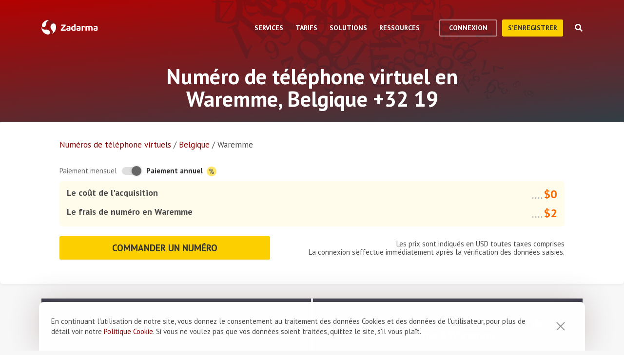

--- FILE ---
content_type: text/html; charset=utf-8
request_url: https://zadarma.com/fr/tarifs/numeros/belgium/waremme/
body_size: 14934
content:
<!DOCTYPE html>
<html lang="fr" class="no-js">
<head>
    <meta charset="utf-8">
    <meta http-equiv="X-UA-Compatible" content="IE=edge">
    <meta name='viewport' content='width=device-width, initial-scale=1.0, maximum-scale=5.0'>
    <title>Acheter le numéro virtuel à Waremme, Belgique +32 19</title>
    <meta name="description" content="Zadarma propose de connecter le numéro virtuel direct en Waremme, +32 (19) à des conditions avantageuses: la connexion rapide et le bas frais d'utilisation.">
    
    <link rel="canonical" href="https://zadarma.com/fr/tarifs/numeros/belgium/waremme/"/>

    <meta property="og:site_name" content="Zadarma.com"/>
<meta property="og:url" content="https://zadarma.com/fr/tarifs/numeros/belgium/waremme/" />
<meta property="og:title" content="Acheter le numéro virtuel à Waremme, Belgique +32 19" />
    <meta property="og:image" content="https://zadarma.com/images/content/news/zadarma_300_200.png?v2" />
<meta property="og:description" content="Zadarma propose de connecter le numéro virtuel direct en Waremme, +32 (19) à des conditions avantageuses: la connexion rapide et le bas frais d&#039;utilisation."/>


    
<link rel="shortcut icon" href="/v2/img/favicon/favicon.ico">
<link rel="icon" type="image/svg+xml" href="/v2/img/favicon/favicon.svg">
<link rel="icon" type="image/png" href="/v2/img/favicon/favicon.png">
<link rel="apple-touch-icon" sizes="76x76" href="/v2/img/favicon/apple-touch-icon-76x76.png">
<link rel="apple-touch-icon" sizes="120x120" href="/v2/img/favicon/apple-touch-icon-120x120.png">
<link rel="apple-touch-icon" sizes="152x152" href="/v2/img/favicon/apple-touch-icon-152x152.png">
<link rel="apple-touch-icon" sizes="180x180" href="/v2/img/favicon/apple-touch-icon.png">
<link rel="icon" type="image/png" sizes="192x192" href="/v2/img/favicon/android-chrome-192x192.png">
<link rel="icon" type="image/png" sizes="194x194" href="/v2/img/favicon/favicon-194x194.png">
<link rel="icon" type="image/png" sizes="32x32" href="/v2/img/favicon/favicon-32x32.png">
<link rel="icon" type="image/png" sizes="16x16" href="/v2/img/favicon/favicon-16x16.png">
<meta name="msapplication-TileColor" content="#c50908">
<meta name="msapplication-TileImage" content="/v2/img/favicon/mstile-144x144.png">
<meta name="msapplication-config" content="/browserconfig.xml">
<meta name="theme-color" content="#ffffff">
<link rel="manifest" href="/manifest.json">

        <link rel="alternate" href="https://zadarma.com/en/tariffs/numbers/belgium/waremme/" hreflang="en" />
    <link rel="alternate" href="https://zadarma.com/es/tariffs/numbers/belgium/waremme/" hreflang="es" />
    <link rel="alternate" href="https://zadarma.com/de/tariffs/numbers/belgium/waremme/" hreflang="de" />
    <link rel="alternate" href="https://zadarma.com/pl/tariffs/numbers/belgium/waremme/" hreflang="pl" />
    <link rel="alternate" href="https://zadarma.com/ru/tariffs/numbers/belgium/waremme/" hreflang="ru" />
    <link rel="alternate" href="https://zadarma.com/ua/tariffs/numbers/belgium/waremme/" hreflang="uk" />
    <link rel="alternate" href="https://zadarma.com/fr/tarifs/numeros/belgium/waremme/" hreflang="fr" />
    <link rel="alternate" href="https://zadarma.com/pt/tariffs/numbers/belgium/waremme/" hreflang="pt" />

    <meta name="apple-mobile-web-app-title" content="Zadarma.com">
    <meta name="application-name" content="Zadarma.com">

    <meta name="msvalidate.01" content="C4597AF2090AADD499ABF70BECF27EF1">

    <link rel="preload" href="https://fonts.googleapis.com/css?family=PT+Sans:400,700&display=swap" as="style" onload="this.onload=null;this.rel='stylesheet'">
    <noscript><link rel="stylesheet" href="https://fonts.googleapis.com/css?family=PT+Sans:400,700&display=swap"></noscript>
    <link rel="stylesheet" href="https://stackpath.bootstrapcdn.com/font-awesome/4.7.0/css/font-awesome.min.css" integrity="sha384-wvfXpqpZZVQGK6TAh5PVlGOfQNHSoD2xbE+QkPxCAFlNEevoEH3Sl0sibVcOQVnN" crossorigin="anonymous">

    <link rel="stylesheet" href="/v2/css/site.combined.min.css?ver=8b2ca321269c440d19433250769706c7">

    <script>
        document.documentElement.classList.remove('no-js');
        var site_language = 'fr';
        var waryDomains = [];
        var reCaptchaSiteKey = '6LfukT8kAAAAAPprrDQYthi1lcx21KGPhWlN7IYP';
        var personalAreaDomain = 'my.zadarma.com';
        var newSitePath = '/v2/';
        var isLocal = '';
        var lStatus = false;
        var rnStatus = false;
        var brand_id = 1;
    </script>

    <script type="application/ld+json">
{
  "@context": "https://schema.org",
  "@graph":
[
    {
            "@type": "Product",
            "name": "Numéro de téléphone virtuel en Waremme, Belgique +32 19",
            "image": ["https://zadarma.com/images/content/news/zadarma_300_200.png?v2"],
            "description": "Zadarma propose de connecter le numéro virtuel direct en Waremme, +32 (19) à des conditions avantageuses: la connexion rapide et le bas frais d'utilisation.",
            "brand":
              { "@type": "Brand", "name": "Zadarma" }
            ,
                            "offers": {
              "@type": "Offer",
              "url": "https://zadarma.com/fr/tarifs/numeros/belgium/waremme/",
              "priceCurrency": "EUR",
                "price": 2,                                                
              "itemCondition": "https://schema.org/NewCondition"
            }
            },
{
            "@type": "BreadcrumbList",
            "itemListElement":
            [
                                {
                    "@type": "ListItem",
                    "position": 1,
                    "item":
                {
                "@id": "https://zadarma.com/fr/tarifs/numeros/",
                "name": "Numéros de téléphone virtuels"
                }
                },                                {
                    "@type": "ListItem",
                    "position": 2,
                    "item":
                {
                "@id": "https://zadarma.com/fr/tarifs/numeros/belgium/",
                "name": "Belgique"
                }
                },                                {
                    "@type": "ListItem",
                    "position": 3,
                    "item":
                {
                "@id": "https://zadarma.com/fr/tarifs/numeros/belgium/waremme/",
                "name": "Waremme"
                }
                }                            ]
            }
]
}
</script>


    <script>
    let data = JSON.parse(localStorage.getItem('ref_history') || "[]");

    let curPage = location.protocol + '//' + location.host + location.pathname;
    let regexp = RegExp('^http.*/../$');

    if(!regexp.test(curPage)) {
        data.push({
            time: new Date(),
            page: curPage
        });
    }

    localStorage.setItem('ref_history', JSON.stringify(data));
</script>

        <script id="gtag_placeholder">
      /* Google Tag Manager */
        (function () {
          let getCookieFromDocument = (cname) => {
            const name = cname + "=";
            const ca = document.cookie.split(';');
            for (let i = 0; i < ca.length; i++) {
              let c = ca[i];
              while (c.charAt(0) == ' ') c = c.substring(1);
              if (c.indexOf(name) == 0) return c.substring(name.length, c.length);
            }
            return false;
          };
          let europe_iso = ["VA","SM","SL","SK","SJ","SI","SE","RS","RO","PT","PL","NO","NL","MT","MK","ME","MD","MC","LV","LU","LT","LI","IT","IS","IM","IE","HU","HR","GR","GI","GB","FR","FO","FI","ES","EL","EE","DK","DE","CZ","CY","CH","BG","BE","BA","AX","AT","AL","AD"];
          let originCountryIso = decodeURIComponent(getCookieFromDocument('country')).toUpperCase();
          let cookieConfirm = getCookieFromDocument('cookieConfirn');
          let showGtag = () => {
            let cookieNoticeType = europe_iso.includes(originCountryIso) ? 'eu' : 'non_eu'
            return 'non_eu' === cookieNoticeType || 'Agree' === cookieConfirm
          }

          const element = document.createElement('script');
          element.innerHTML = `(function(w,d,s,l,i){w[l]=w[l]||[];w[l].push({'gtm.start':
                    new Date().getTime(),event:'gtm.js'});var f=d.getElementsByTagName(s)[0],
                j=d.createElement(s),dl=l!='dataLayer'?'&l='+l:'';j.async=true;j.src=
                'https://www.googletagmanager.com/gtm.js?id='+i+dl;f.parentNode.insertBefore(j,f);
            })(window,document,'script','dataLayer','GTM-N9T9X3');`
            
          if (showGtag()) {
            document.head.appendChild(element);
          }
        })();
      /* End Google Tag Manager */
    </script>
    

</head>

<body >

      <!-- Google Tag Manager (noscript) -->
    <!-- <noscript><iframe src="https://www.googletagmanager.com/ns.html?id=GTM-N9T9X3"
                      height="0" width="0" style="display:none;visibility:hidden"></iframe></noscript> -->
    <!-- End Google Tag Manager (noscript) -->


<script>
    var userInterfaceLang = 'fr';
</script>
<header class="main-header ">
    <div class="container">
        <div class="row header-top-line">
            <div class="col header-logo">
                <a href="/fr/">
                    <img class="main-logo" src="/v2/img/logo.svg" width="116" height="30" alt="zadarma logo">
                </a>
            </div>
            <div class="col-lg-10 header-menu-container">
                <div class="header-menu dropdown-main-header">
    <ul class="header-menu__list">
                    <li class="header-menu__list__item" data-sub="services" >
                <span class="header-menu__list__item__name">Services</span>
            </li>
                    <li class="header-menu__list__item" data-sub="rates" data-visability="checkBannedCountries">
                <span class="header-menu__list__item__name">Tarifs</span>
            </li>
                    <li class="header-menu__list__item" data-sub="solutions" >
                <span class="header-menu__list__item__name">Solutions</span>
            </li>
                    <li class="header-menu__list__item" data-sub="support" >
                <span class="header-menu__list__item__name">Ressources</span>
            </li>
            </ul>
    <div class="dropdown-holder">
        <div class="dropdown__arrow"></div>
        <div class="dropdown__bg"></div>
        <div class="dropdown__wrap">

                    <div id="services" class="dropdown-menu" data-sub="services">
                <div class="dropdown-menu__content">
                                            <div class="header-submenu__column">
                                                            <div class="column-header" >
                                                                        <a href="/fr/services/appels/"  class="submenu__header">
                                        <img src="/v2/img/header-drops/_collection.svg#phone-ico" alt="Appels">Appels
                                    </a>
                                                                    </div>

                                
                                <ul class="submenu__list" >
                                                                                <li class="submenu__list__item">
                                                <a href="/fr/services/appels/du-pc/"
                                                   class=""> Applications pour les appels</a>
                                            </li>
                                                                                        <li class="submenu__list__item">
                                                <a href="/fr/services/appels/sip-trunk/"
                                                   class=""> SIP-trunk</a>
                                            </li>
                                                                                        <li class="submenu__list__item">
                                                <a href="/fr/services/hlr/"
                                                   class=""> Actualisation d'annuaire - HLR</a>
                                            </li>
                                                                            </ul>
                                                            <div class="column-header" >
                                                                        <a href="/fr/services/numeros/"  class="submenu__header">
                                        <img src="/v2/img/header-drops/_collection.svg#eight-ico" alt="Numéros de téléphone">Numéros de téléphone
                                    </a>
                                                                    </div>

                                
                                <ul class="submenu__list" >
                                                                                <li class="submenu__list__item">
                                                <a href="/fr/services/numeros/renvoi/"
                                                   class=""> Renvoi des appels entrants</a>
                                            </li>
                                                                                        <li class="submenu__list__item">
                                                <a href="/fr/services/numeros/portabilite/"
                                                   class=""> Portabilité des numéros</a>
                                            </li>
                                                                            </ul>
                                                            <div class="column-header" >
                                                                        <a href="/fr/services/sms/"  class="submenu__header">
                                        <img src="/v2/img/header-drops/_collection.svg#sms-ico" alt="SMS">SMS
                                    </a>
                                                                    </div>

                                
                                <ul class="submenu__list" >
                                                                    </ul>
                                                    </div>
                                            <div class="header-submenu__column">
                                                            <div class="column-header" >
                                                                        <a href="/fr/services/standard-virtuel/"  class="submenu__header">
                                        <img src="/v2/img/header-drops/_collection.svg#virtual-ats-ico" alt="Standard téléphonique virtuel">Standard téléphonique virtuel
                                    </a>
                                                                    </div>

                                                                    <div class="submenu__description">Une solution gratuite qui permet de créer un bureau virtuel en 5 minutes</div>
                                
                                <ul class="submenu__list" >
                                                                    </ul>
                                                            <div class="column-header" >
                                                                        <a href="/fr/services/crm/"  class="submenu__header">
                                        <img src="/v2/img/header-drops/_collection.svg#crm-icon" alt="CRM">CRM
                                    </a>
                                                                    </div>

                                                                    <div class="submenu__description">Teamsale - le système multifonctionnel de la gestion des relations avec les clients de Zadarma</div>
                                
                                <ul class="submenu__list" >
                                                                    </ul>
                                                            <div class="column-header" >
                                                                        <a href="/fr/services/calltracking/"  class="submenu__header">
                                        <img src="/v2/img/header-drops/_collection.svg?v=0.2#calltracking" alt="Call tracking">Call tracking
                                    </a>
                                                                    </div>

                                
                                <ul class="submenu__list" >
                                                                    </ul>
                                                            <div class="column-header" >
                                                                        <a href="/fr/services/esim/"  class="submenu__header">
                                        <img src="/v2/img/header-drops/_collection.svg?v=1#esim" alt="eSIM pour Internet">eSIM pour Internet
                                    </a>
                                                                    </div>

                                
                                <ul class="submenu__list" >
                                                                    </ul>
                                                    </div>
                                            <div class="header-submenu__column">
                                                            <div class="column-header" >
                                                                        <a href="/fr/services/ai-voice-agent/"  class="submenu__header">
                                        <img src="/v2/img/header-drops/_collection.svg?v=0.21#ai_agent" alt="Agent IA">Agent IA
                                    </a>
                                                                    </div>

                                                                    <div class="submenu__description">L’opérateur virtuel IA fonctionne 24/7</div>
                                
                                <ul class="submenu__list" >
                                                                    </ul>
                                                            <div class="column-header" >
                                                                        <a href="/fr/services/speech-analytics/"  class="submenu__header">
                                        <img src="/v2/img/header-drops/_collection.svg?v=0.2#speech_analytics" alt="Analyse vocale par IA">Analyse vocale par IA
                                    </a>
                                                                    </div>

                                
                                <ul class="submenu__list" >
                                                                    </ul>
                                                            <div class="column-header" >
                                                                        <a href="/fr/services/callback/"  class="submenu__header">
                                        <img src="/v2/img/header-drops/_collection.svg#widget-ico" alt="Widget de rappel automatique">Widget de rappel automatique
                                    </a>
                                                                    </div>

                                
                                <ul class="submenu__list" >
                                                                    </ul>
                                                            <div class="column-header" >
                                                                        <a href="/fr/services/visioconference/"  class="submenu__header">
                                        <img src="/v2/img/header-drops/_collection.svg#videoconf-ico" alt="Visioconférence">Visioconférence
                                    </a>
                                                                    </div>

                                
                                <ul class="submenu__list" >
                                                                    </ul>
                                                            <div class="column-header" >
                                                                        <a href="/fr/services/click-to-call/"  class="submenu__header">
                                        <img src="/v2/img/header-drops/_collection.svg?v=0.2#callme_widget" alt="Bouton "Appelez-moi"">Bouton "Appelez-moi"
                                    </a>
                                                                    </div>

                                
                                <ul class="submenu__list" >
                                                                    </ul>
                                                    </div>
                                    </div>
            </div>
                    <div id="rates" class="dropdown-menu" data-sub="rates">
                <div class="dropdown-menu__content">
                                            <div class="header-submenu__column">
                                                            <div class="column-header" >
                                                                        <a href="/fr/tarifs/forfaits/"  class="submenu__header">
                                        <img src="/v2/img/header-drops/_collection.svg#virtual-ats-ico" alt="Forfaits">Forfaits
                                    </a>
                                                                    </div>

                                
                                <ul class="submenu__list" >
                                                                    </ul>
                                                            <div class="column-header" >
                                                                        <a href="/fr/tarifs/numeros/"  class="submenu__header">
                                        <img src="/v2/img/header-drops/_collection.svg#eight-ico" alt="Numéros de téléphone">Numéros de téléphone
                                    </a>
                                                                    </div>

                                
                                <ul class="submenu__list" >
                                                                    </ul>
                                                            <div class="column-header" >
                                                                        <a href="/fr/tarifs/appels/"  class="submenu__header">
                                        <img src="/v2/img/header-drops/_collection.svg#phone-ico" alt="Appels">Appels
                                    </a>
                                                                    </div>

                                
                                <ul class="submenu__list" >
                                                                    </ul>
                                                            <div class="column-header" >
                                                                        <a href="/fr/tarifs/sms/"  class="submenu__header">
                                        <img src="/v2/img/header-drops/_collection.svg#sms-ico" alt="SMS">SMS
                                    </a>
                                                                    </div>

                                
                                <ul class="submenu__list" >
                                                                    </ul>
                                                    </div>
                                    </div>
            </div>
                    <div id="solutions" class="dropdown-menu" data-sub="solutions">
                <div class="dropdown-menu__content">
                                            <div class="header-submenu__column">
                                                            <div class="column-header" >
                                                                        <a href="/fr/solutions/entreprise/"  class="submenu__header">
                                        <img src="/v2/img/header-drops/_collection.svg#corporate-ico" alt="Solution d'entreprise">Solution d'entreprise
                                    </a>
                                                                    </div>

                                
                                <ul class="submenu__list" >
                                                                    </ul>
                                                            <div class="column-header" >
                                                                        <a href="/fr/solutions/partenaires/"  class="submenu__header">
                                        <img src="/v2/img/header-drops/_collection.svg#partners-ico" alt="Programme de partenariat ">Programme de partenariat 
                                    </a>
                                                                    </div>

                                
                                <ul class="submenu__list" >
                                                                    </ul>
                                                            <div class="column-header" >
                                                                        <a href="/fr/solutions/integrations/"  class="submenu__header">
                                        <img src="/v2/img/header-drops/_collection.svg#integrations-ico" alt="Intégrations">Intégrations
                                    </a>
                                                                    </div>

                                
                                <ul class="submenu__list" >
                                                                    </ul>
                                                    </div>
                                            <div class="header-submenu__column">
                                                            <div class="column-header" >
                                                                        <span class="submenu__header">
                                        <img src="/v2/img/header-drops/_collection.svg#persones-ico" alt="Pour qui">Pour qui
                                    </span>
                                                                    </div>

                                
                                <ul class="submenu__list" >
                                                                                <li class="submenu__list__item">
                                                <a href="/fr/services/appels/"
                                                   class=""> Petites entreprises<br>
Centres d'appel<br>
Grandes sociétés</a>
                                            </li>
                                                                                        <li class="submenu__list__item">
                                                <a href="/fr/solutions/remote-work/"
                                                   class=""> Travail à distance </a>
                                            </li>
                                                                            </ul>
                                                    </div>
                                    </div>
            </div>
                    <div id="support" class="dropdown-menu" data-sub="support">
                <div class="dropdown-menu__content">
                                            <div class="header-submenu__column">
                                                            <div class="column-header" >
                                                                        <a href="/fr/support/instructions/"  class="submenu__header">
                                        <img src="/v2/img/header-drops/_collection.svg#manuals-ico" alt="Manuel d'installation">Manuel d'installation
                                    </a>
                                                                    </div>

                                
                                <ul class="submenu__list" >
                                                                    </ul>
                                                            <div class="column-header" >
                                                                        <a href="/fr/support/faq/"  class="submenu__header">
                                        <img src="/v2/img/header-drops/_collection.svg#faq-ico" alt="Questions Fréquemment Posées">Questions Fréquemment Posées
                                    </a>
                                                                    </div>

                                
                                <ul class="submenu__list" >
                                                                    </ul>
                                                            <div class="column-header" >
                                                                        <a href="/fr/support/api/"  class="submenu__header">
                                        <img src="/v2/img/header-drops/_collection.svg#integrations-ico" alt="API">API
                                    </a>
                                                                    </div>

                                
                                <ul class="submenu__list" >
                                                                    </ul>
                                                    </div>
                                            <div class="header-submenu__column">
                                                            <div class="column-header" data-visability="checkBannedCountries">
                                                                            <a rel="nofollow" class="submenu__header" onclick="window.toggleChat()">
                                            <img src="/v2/img/chat-ico.svg" alt="Chat en ligne">Chat en ligne
                                        </a>
                                                                    </div>

                                
                                <ul class="submenu__list" data-visability="checkBannedCountries">
                                                                    </ul>
                                                            <div class="column-header" data-visability="checkBannedCountries">
                                                                            <div class="is-user hidden">
                                            <a rel="nofollow" href="https://my.zadarma.com/lang/fr/?p=/tickets/" class="submenu__header">
                                                <img src="/v2/img/header-drops/_collection.svg#support-ico" alt="Contactez-nous">Contactez-nous
                                            </a>
                                        </div>
                                        <div class="is-guest">
                                            <a rel="nofollow" href="https://my.zadarma.com/lang/fr/?p=/tickets/create/" class="submenu__header">
                                                <img src="/v2/img/header-drops/_collection.svg#support-ico" alt="Contactez-nous">Contactez-nous
                                            </a>
                                        </div>
                                                                    </div>

                                
                                <ul class="submenu__list" data-visability="checkBannedCountries">
                                                                    </ul>
                                                            <div class="column-header" >
                                                                        <a href="/fr/blog/"  class="submenu__header">
                                        <img src="/v2/img/header-drops/_collection.svg#blog-ico" alt="Blog">Blog
                                    </a>
                                                                    </div>

                                
                                <ul class="submenu__list" >
                                                                    </ul>
                                                    </div>
                                    </div>
            </div>
                </div>
    </div>
</div>

                <div class="header-buttons is-guest">
                    <button class="btn btn-empty auth-button" data-visability="checkBannedCountries">
                        Connexion
                    </button>
                    <form action="/fr/registration/" method="post" data-visability="checkBannedCountries">
                        <button type="submit" class="btn btn-default">
                            S'enregistrer
                        </button>
                    </form>
                    <div class="header-login-form login-block">

    <form action="https://my.zadarma.com/auth/" method="post" class="main-site-login-form">
                <div class="material-container material-input">
            <div class="m-placeholder">
                <div class="m-placeholder__text">
                    Adresse électronique
                </div>
            </div>
            <input class="m-input" type="email" name="email" title="Adresse électronique" required>
        </div>

        <div class="material-container material-input">
            <div class="m-placeholder">
                <div class="m-placeholder__text">
                    Mot de passe
                </div>
            </div>
            <input class="m-input" type="password" name="password" title="Mot de passe" required>
        </div>

        <div class="material-container material-input">
            <div class="input-holder captcha-row" style="padding-bottom:0;display:none;" data-vendor="Recaptcha" data-block="login" data-lang="fr"  data-status="disabled" data-size="compact">
                <label>form_captcha:</label>
                <div class="input-holder captcha-content" style="padding-bottom: 0;" data-counter="0"></div>
                <input type="hidden" class="captcha-cs" name="" value="">
            </div>
        </div>

        <div class="custom-form__check-link">
            <a href="https://my.zadarma.com/lostpass/" class="link link--red link-underline" rel="nofollow">
                Mot de passe oublié?
            </a>
        </div>

        <button class="btn btn-default btn-default-large btn-enter" type="submit" onclick="this.disabled=true;this.form.submit()">Se connecter</button>

    </form>

</div>

                </div>

                <div class="header-buttons is-user hidden">
                    <form action="https://my.zadarma.com/" method="post">
                        <button type="submit" class="btn btn-default" rel="nofollow">
                            Accéder à votre compte 
                        </button>
                    </form>
                    <button class="btn btn-empty btn-exit" data-type="btn-exit" type="button" onclick="ajaxLogout()">
                        Déconnexion
                    </button>
                </div>

                <div class="header-search">
                    <div class="header-search__overlay"></div>
                    <div class="header-search__button"></div>
                    <div class="header-search__field-block">
                        <div class="header-search__field-wrapper">
                            <input type="text" id="zHeaderSearchField" placeholder="Qu'est-ce que vous cherchez?" class="header-search__field">
                            <label for="zHeaderSearchField" class="invisible-elem">Qu'est-ce que vous cherchez?</label>
                            <div class="header-search__close-icon"></div>
                        </div>
                        <div class="header-search__result-block d-none">
                            <div class="header-search__result-block-load-animation"></div>
                            <div class="header-search__query-results header-search__centered-block">
                                <div class="header-search__items-block">
                                </div>
                                <div class="header-search__all-results"><a href="">Afficher tous les résultats</a></div>
                            </div>
                        </div>
                    </div>
                </div>
            </div>

            <div class="col toggle-mobile-header-menu">
                <span></span>
                <span></span>
                <span></span>
            </div>

            <div class="mobile-header-menu">
                <ul class="container mobile-header-menu__list">
                            <li class="mobile-header-menu__list__item" data-position="0" >
            <div class="mobile-header-menu__list__item__name" href="services">Services</div>

            <div class="mobile-dropdown-content">
                                    <div class="header-submenu__column">
                                                        <div class="column-header">
                                    <a href="/fr/services/appels/"  class="submenu__header">
                                        <img src="/v2/img/header-drops/_collection.svg#phone-ico" alt="Appels">Appels
                                    </a>
                                </div>
                            
                            <ul class="submenu__list" >
                                                                        <li class="submenu__list__item">
                                            <a href="/fr/services/appels/du-pc/"
                                               class="">Applications pour les appels</a>
                                        </li>
                                                                            <li class="submenu__list__item">
                                            <a href="/fr/services/appels/sip-trunk/"
                                               class="">SIP-trunk</a>
                                        </li>
                                                                            <li class="submenu__list__item">
                                            <a href="/fr/services/hlr/"
                                               class="">Actualisation d'annuaire - HLR</a>
                                        </li>
                                                                </ul>
                                                        <div class="column-header">
                                    <a href="/fr/services/numeros/"  class="submenu__header">
                                        <img src="/v2/img/header-drops/_collection.svg#eight-ico" alt="Numéros de téléphone">Numéros de téléphone
                                    </a>
                                </div>
                            
                            <ul class="submenu__list" >
                                                                        <li class="submenu__list__item">
                                            <a href="/fr/services/numeros/renvoi/"
                                               class="">Renvoi des appels entrants</a>
                                        </li>
                                                                            <li class="submenu__list__item">
                                            <a href="/fr/services/numeros/portabilite/"
                                               class="">Portabilité des numéros</a>
                                        </li>
                                                                </ul>
                                                        <div class="column-header">
                                    <a href="/fr/services/sms/"  class="submenu__header">
                                        <img src="/v2/img/header-drops/_collection.svg#sms-ico" alt="SMS">SMS
                                    </a>
                                </div>
                            
                            <ul class="submenu__list" >
                                                            </ul>
                                            </div>
                                    <div class="header-submenu__column">
                                                        <div class="column-header">
                                    <a href="/fr/services/standard-virtuel/"  class="submenu__header">
                                        <img src="/v2/img/header-drops/_collection.svg#virtual-ats-ico" alt="Standard téléphonique virtuel">Standard téléphonique virtuel
                                    </a>
                                </div>
                                                            <div class="submenu__description">Une solution gratuite qui permet de créer un bureau virtuel en 5 minutes</div>
                            
                            <ul class="submenu__list" >
                                                            </ul>
                                                        <div class="column-header">
                                    <a href="/fr/services/crm/"  class="submenu__header">
                                        <img src="/v2/img/header-drops/_collection.svg#crm-icon" alt="CRM">CRM
                                    </a>
                                </div>
                                                            <div class="submenu__description">Teamsale - le système multifonctionnel de la gestion des relations avec les clients de Zadarma</div>
                            
                            <ul class="submenu__list" >
                                                            </ul>
                                                        <div class="column-header">
                                    <a href="/fr/services/calltracking/"  class="submenu__header">
                                        <img src="/v2/img/header-drops/_collection.svg?v=0.2#calltracking" alt="Call tracking">Call tracking
                                    </a>
                                </div>
                            
                            <ul class="submenu__list" >
                                                            </ul>
                                                        <div class="column-header">
                                    <a href="/fr/services/esim/"  class="submenu__header">
                                        <img src="/v2/img/header-drops/_collection.svg?v=1#esim" alt="eSIM pour Internet">eSIM pour Internet
                                    </a>
                                </div>
                            
                            <ul class="submenu__list" >
                                                            </ul>
                                            </div>
                                    <div class="header-submenu__column">
                                                        <div class="column-header">
                                    <a href="/fr/services/ai-voice-agent/"  class="submenu__header">
                                        <img src="/v2/img/header-drops/_collection.svg?v=0.21#ai_agent" alt="Agent IA">Agent IA
                                    </a>
                                </div>
                                                            <div class="submenu__description">L’opérateur virtuel IA fonctionne 24/7</div>
                            
                            <ul class="submenu__list" >
                                                            </ul>
                                                        <div class="column-header">
                                    <a href="/fr/services/speech-analytics/"  class="submenu__header">
                                        <img src="/v2/img/header-drops/_collection.svg?v=0.2#speech_analytics" alt="Analyse vocale par IA">Analyse vocale par IA
                                    </a>
                                </div>
                            
                            <ul class="submenu__list" >
                                                            </ul>
                                                        <div class="column-header">
                                    <a href="/fr/services/callback/"  class="submenu__header">
                                        <img src="/v2/img/header-drops/_collection.svg#widget-ico" alt="Widget de rappel automatique">Widget de rappel automatique
                                    </a>
                                </div>
                            
                            <ul class="submenu__list" >
                                                            </ul>
                                                        <div class="column-header">
                                    <a href="/fr/services/visioconference/"  class="submenu__header">
                                        <img src="/v2/img/header-drops/_collection.svg#videoconf-ico" alt="Visioconférence">Visioconférence
                                    </a>
                                </div>
                            
                            <ul class="submenu__list" >
                                                            </ul>
                                                        <div class="column-header">
                                    <a href="/fr/services/click-to-call/"  class="submenu__header">
                                        <img src="/v2/img/header-drops/_collection.svg?v=0.2#callme_widget" alt="Bouton "Appelez-moi"">Bouton "Appelez-moi"
                                    </a>
                                </div>
                            
                            <ul class="submenu__list" >
                                                            </ul>
                                            </div>
                            </div>
        </li>
            <li class="mobile-header-menu__list__item" data-position="1" data-visability="checkBannedCountries">
            <div class="mobile-header-menu__list__item__name" href="tariffs">Tarifs</div>

            <div class="mobile-dropdown-content">
                                    <div class="header-submenu__column">
                                                        <div class="column-header">
                                    <a href="/fr/tarifs/forfaits/"  class="submenu__header">
                                        <img src="/v2/img/header-drops/_collection.svg#virtual-ats-ico" alt="Forfaits">Forfaits
                                    </a>
                                </div>
                            
                            <ul class="submenu__list" >
                                                            </ul>
                                                        <div class="column-header">
                                    <a href="/fr/tarifs/numeros/"  class="submenu__header">
                                        <img src="/v2/img/header-drops/_collection.svg#eight-ico" alt="Numéros de téléphone">Numéros de téléphone
                                    </a>
                                </div>
                            
                            <ul class="submenu__list" >
                                                            </ul>
                                                        <div class="column-header">
                                    <a href="/fr/tarifs/appels/"  class="submenu__header">
                                        <img src="/v2/img/header-drops/_collection.svg#phone-ico" alt="Appels">Appels
                                    </a>
                                </div>
                            
                            <ul class="submenu__list" >
                                                            </ul>
                                                        <div class="column-header">
                                    <a href="/fr/tarifs/sms/"  class="submenu__header">
                                        <img src="/v2/img/header-drops/_collection.svg#sms-ico" alt="SMS">SMS
                                    </a>
                                </div>
                            
                            <ul class="submenu__list" >
                                                            </ul>
                                            </div>
                            </div>
        </li>
            <li class="mobile-header-menu__list__item" data-position="2" >
            <div class="mobile-header-menu__list__item__name" href="solutions">Solutions</div>

            <div class="mobile-dropdown-content">
                                    <div class="header-submenu__column">
                                                        <div class="column-header">
                                    <a href="/fr/solutions/entreprise/"  class="submenu__header">
                                        <img src="/v2/img/header-drops/_collection.svg#corporate-ico" alt="Solution d'entreprise">Solution d'entreprise
                                    </a>
                                </div>
                            
                            <ul class="submenu__list" >
                                                            </ul>
                                                        <div class="column-header">
                                    <a href="/fr/solutions/partenaires/"  class="submenu__header">
                                        <img src="/v2/img/header-drops/_collection.svg#partners-ico" alt="Programme de partenariat ">Programme de partenariat 
                                    </a>
                                </div>
                            
                            <ul class="submenu__list" >
                                                            </ul>
                                                        <div class="column-header">
                                    <a href="/fr/solutions/integrations/"  class="submenu__header">
                                        <img src="/v2/img/header-drops/_collection.svg#integrations-ico" alt="Intégrations">Intégrations
                                    </a>
                                </div>
                            
                            <ul class="submenu__list" >
                                                            </ul>
                                            </div>
                                    <div class="header-submenu__column">
                                                        <div class="column-header">
                                    <span class="submenu__header">
                                        <img src="/v2/img/header-drops/_collection.svg#persones-ico" alt="Pour qui">Pour qui
                                    </span>
                                </div>
                            
                            <ul class="submenu__list" >
                                                                        <li class="submenu__list__item">
                                            <a href="/fr/services/appels/"
                                               class="">Petites entreprises<br>
Centres d'appel<br>
Grandes sociétés</a>
                                        </li>
                                                                            <li class="submenu__list__item">
                                            <a href="/fr/solutions/remote-work/"
                                               class="">Travail à distance </a>
                                        </li>
                                                                </ul>
                                            </div>
                            </div>
        </li>
            <li class="mobile-header-menu__list__item" data-position="3" >
            <div class="mobile-header-menu__list__item__name" href="support">Ressources</div>

            <div class="mobile-dropdown-content">
                                    <div class="header-submenu__column">
                                                        <div class="column-header">
                                    <a href="/fr/support/instructions/"  class="submenu__header">
                                        <img src="/v2/img/header-drops/_collection.svg#manuals-ico" alt="Manuel d'installation">Manuel d'installation
                                    </a>
                                </div>
                            
                            <ul class="submenu__list" >
                                                            </ul>
                                                        <div class="column-header">
                                    <a href="/fr/support/faq/"  class="submenu__header">
                                        <img src="/v2/img/header-drops/_collection.svg#faq-ico" alt="Questions Fréquemment Posées">Questions Fréquemment Posées
                                    </a>
                                </div>
                            
                            <ul class="submenu__list" >
                                                            </ul>
                                                        <div class="column-header">
                                    <a href="/fr/support/api/"  class="submenu__header">
                                        <img src="/v2/img/header-drops/_collection.svg#integrations-ico" alt="API">API
                                    </a>
                                </div>
                            
                            <ul class="submenu__list" >
                                                            </ul>
                                            </div>
                                    <div class="header-submenu__column">
                                                       <div class="column-header" data-visability="checkBannedCountries">
                                   <a rel="nofollow" class="submenu__header" onclick="window.toggleChat()">
                                       <object data="/v2/img/chat-ico.svg" type="image/svg+xml">Chat en ligne</object>Chat en ligne
                                   </a>
                                </div>
                            
                            <ul class="submenu__list" data-visability="checkBannedCountries">
                                                            </ul>
                                                      <div class="column-header" data-visability="checkBannedCountries">
                                <div class="is-user hidden">
                                    <a rel="nofollow" href="https://my.zadarma.com/lang/fr/?p=/tickets/" class="submenu__header">
                                        <img src="/v2/img/header-drops/_collection.svg#support-ico" alt="Contactez-nous">&nbsp;Contactez-nous
                                    </a>
                                </div>
                                <div class="is-guest">
                                    <a rel="nofollow" href="https://my.zadarma.com/lang/fr/?p=/tickets/create/" class="submenu__header ">
                                        <img src="/v2/img/header-drops/_collection.svg#support-ico" alt="Contactez-nous">&nbsp;Contactez-nous
                                    </a>
                                </div>
                              </div>
                            
                            <ul class="submenu__list" data-visability="checkBannedCountries">
                                                            </ul>
                                                        <div class="column-header">
                                    <a href="/fr/blog/"  class="submenu__header">
                                        <img src="/v2/img/header-drops/_collection.svg#blog-ico" alt="Blog">Blog
                                    </a>
                                </div>
                            
                            <ul class="submenu__list" >
                                                            </ul>
                                            </div>
                            </div>
        </li>
    
                    <li class="mobile-header-menu__list__item is-guest" data-position="4" data-visability="checkBannedCountries">
                        <div class="mobile-header-menu__list__item__name"
                             href="https://my.zadarma.com/auth/?language=fr"
                             rel="nofollow">
                            Connexion
                        </div>
                        <div class="mobile-dropdown-content">

    <div class="header-submenu__column">

        <form action="https://my.zadarma.com/auth/" method="post" class="main-site-login-form">
                        <div class="material-container material-input">
                <div class="m-placeholder">
                    <div class="m-placeholder__text">
                        Adresse électronique
                    </div>
                </div>
                <input class="m-input" type="email" name="email" title="Adresse électronique" required>
            </div>

            <div class="material-container material-input">
                <div class="m-placeholder">
                    <div class="m-placeholder__text">
                        Mot de passe
                    </div>
                </div>
                <input class="m-input" type="password" name="password" title="Mot de passe" required>
            </div>

            <div class="custom-form__check-link">
                <a href="https://my.zadarma.com/lostpass/" class="link link--red link-underline" rel="nofollow">
                    Mot de passe oublié?
                </a>
            </div>

            <div class="material-container material-input">
                <div class="input-holder captcha-row" style="padding-bottom:0;display:none;" data-vendor="Recaptcha" data-block="login" data-lang="fr"  data-status="disabled" data-size="compact">
                    <label>form_captcha:</label>
                    <div class="input-holder captcha-content" data-counter="1" style="padding-bottom: 0;"></div>
                    <input type="hidden" class="captcha-cs" name="" value="">
                </div>
            </div>

            <button class="btn btn-default btn-default-large" type="submit" onclick="this.disabled=true;this.form.submit()">Se connecter</button>

        </form>

    </div>

</div>

                    </li>
                    <li class="mobile-header-menu__list__item is-guest" data-position="5" data-visability="checkBannedCountries">
                        <a class="mobile-header-menu__list__item__name"
                           href="/fr/registration/">S'enregistrer</a>
                    </li>
                    <li class="mobile-header-menu__list__item is-user hidden" data-position="4">
                        <a href="https://my.zadarma.com/"
                           class="mobile-header-menu__list__item__name" rel="nofollow">Accéder à votre compte </a>
                    </li>
                    <li class="mobile-header-menu__list__item is-user hidden" data-position="5">
                        <a href="#" class="mobile-header-menu__list__item__name" data-type="btn-exit"
                           onclick="ajaxLogout()" rel="nofollow">Déconnexion</a>
                    </li>
                </ul>
            </div>
        </div>

        
    </div>

            <section class="added-small-header tariffs-page__top">
            <div class="container">
                
                <div class="row">
                    <div class="col-lg-8 col-md-12">
                        <h1 class="h1">Numéro de téléphone virtuel en Waremme, Belgique +32 19</h1>
                    </div>
                </div>            </div>
        </section>
    
    
</header>
<main >
        <script>
        var numOpts = {
            is_active: true,
            autorenew_type: 'year',
            group_number_icon_alt: '<div class="popup #GROUP_NAME#"><div class="popup__content"><div class="bold">"#TITLE_NAME#"</div><div class="price-block"><span class="bold">La connexion:</span> #CONNECT_FEE#</div><div><span class="bold">Le frais d\'utilisation par mois:</span> #MONTHLY_FEE#</div></div></div>',
            group_number_selection: 'Le numéro choisi #GROUP##NUMBER#<br /> La connexion: #CONNECT_FEE# Le frais d\'utilisation: #MONTHLY_FEE#',
            show_number_alert: false,
            current_group: 'all',
            first_group: '',
            number_id: 16923,
            directions: {"16923":{"id":16923,"is_tollfree":false,"is_prepaid":false,"receive_sms":false,"fee":{"month":{"connect":"$0","connect_n":0,"monthly":"$4","monthly_n":4,"prepaid_amount":"","prepaid_amount_n":0,"connect_multcurrencies":"{'USD':'$0','EUR':'&euro;0','GBP':'&pound;0','PLN':'0 z\u0142','UAH':'0 uah','KZT':'0 \u20b8'}","monthly_multcurrencies":"{'USD':'$4','EUR':'&euro;4','GBP':'&pound;4','PLN':'16 z\u0142','UAH':'120 uah','KZT':'1800 \u20b8'}","prepaid_amount_multcurrencies":""},"year":{"connect":"$0","connect_n":0,"monthly":"$2","monthly_n":2,"prepaid_amount":"","prepaid_amount_n":0,"connect_multcurrencies":"{'USD':'$0','EUR':'&euro;0','GBP':'&pound;0','PLN':'0 z\u0142','UAH':'0 uah','KZT':'0 \u20b8'}","monthly_multcurrencies":"{'USD':'$2','EUR':'&euro;2','GBP':'&pound;2','PLN':'8 z\u0142','UAH':'60 uah','KZT':'900 \u20b8'}","prepaid_amount_multcurrencies":""}}}},
            groups: {"all":{"ids":[16923]}},
        };
    </script>
    <section class="search-number search-number--full">
        <div class="container-fluid">
            <div class="row justify-content-lg-center search-number__container">
                <div class="col-lg-10 col-md-12">
                    <div class="body-text body-text--regular"> <a href="/fr/tarifs/numeros/">Numéros de téléphone virtuels</a> <span>/</span>&nbsp;<a href="/fr/tarifs/numeros/belgium/">Belgique</a> <span>/</span>&nbsp;Waremme</div>                    <div class="table-toggle" data-table-name="numbers">
                        <div class="toggle-controls toggle-controls-monochrome">
                            <div class="custom-toggle">
                                <input type="checkbox" id="payment-period-toggle-direction" class="custom-toggle-input" data-target-on="year" data-target-off="month" checked="checked">
                                <label for="payment-period-toggle-direction" class="custom-toggle-label"></label>
                                <label class="toggle-label toggle-label--off" for="payment-period-toggle">Paiement mensuel</label>
                                <label class="toggle-label toggle-label--on" for="payment-period-toggle">Paiement annuel <div class="mark"></div></label>
                            </div>
                        </div>
                    </div>
                    <div class="content-btn-block hidden">
                                                    <div class="search-number__update">
                                <h2 class="h2 h2--black">Choisir le numéro de téléphone</h2>
                                <a href="#" class="link link-underline-d link--red"
                                   onClick="searchNumbers.search();return false;" >Actualiser la liste des numéros</a>
                            </div>
                                                                    </div>

                                                <div class="content-btn-block hidden search-number-block">
                                <div class="btn-input">
                                    <div class="autocomplete">
                                        <div class="material-container material-input">
                                            <div class="m-placeholder">
                                                <div class="m-placeholder__text">
                                                    Veuillez entrer le numéro de téléphone souhaité ou une partie de celui-ci.
                                                </div>
                                            </div>
                                            <input class="m-input btn-input__input"
                                                   type="text"
                                                   name="number_mask"
                                                   title="Veuillez entrer le numéro de téléphone souhaité ou une partie de celui-ci." />
                                        </div>
                                        <div class="reset-input fa fa-times-circle"></div>
                                        <ul class="autocomplete-list"></ul>
                                    </div>
                                    <!-- /.autocomplete -->
                                    <button onClick="searchNumbers.searchWithMask();" aria-label="Trouver le numéro par masque" type="button" class="btn btn-default btn-input__btn"><i class="fa fa-search"></i></button>
                                </div>
                                <div class="error-text" style="margin:28px 0; text-align: center;"></div>
                                <!-- /.btn-input -->
                            </div>

                            <form method="post" enctype="application/x-www-form-urlencoded" action="//my.zadarma.com/dirnum/" id="form_buy_num">

                                                                <div class="find-number-block find-number-block-all clearfix"></div>
                                                            <input type="hidden" name="number_id_from_mainsite" value="16923">
                                <div class="search-number__price">
                                                                                                        <div class="search-number__price__line">
                                            <div class="search-number__price__header">Le coût de l'acquisition</div>
                                            <div class="search-number__price__price connect">
                                                <div class="grey-dots">....</div>
                                                <div class="price"  data-changeable-currency="{'USD':'$0','EUR':'&euro;0','GBP':'&pound;0','PLN':'0 zł','UAH':'0 uah','KZT':'0 ₸'}">$0</div>
                                            </div>
                                        </div>
                                        <div class="search-number__price__line">
                                            <div class="search-number__price__header">Le frais de numéro en  Waremme</div>
                                            <div class="search-number__price__price monthly">
                                                <div class="grey-dots">....</div>
                                                <div class="price"  data-changeable-currency="{'USD':'$2','EUR':'&euro;2','GBP':'&pound;2','PLN':'8 zł','UAH':'60 uah','KZT':'900 ₸'}">$2</div>
                                            </div>
                                        </div>
                                                                </div>
                                <!-- /.search-number__price -->
                                                        </form>

                    
                        <div class="search-number__reserve">
                            <a href="#"
                               onclick="buyDirectNumber('fr');"                               class="col-5 btn btn-default btn-default-large ">Commander un numéro</a>

                                                            <div>
                                    <p style="display: none;" class="discount-description"><strong></strong></p>                                    <p>Les prix sont indiqués en <span data-id="check_currency">USD</span> toutes taxes comprises</p>
                                    <p></p>

                                                                            <p><span>La connexion s'effectue immédiatement après la vérification des données saisies. </span></p>
                                                                        <p class="city hidden">Le numéro est reçu au hasard, pas de possibilité de choisir le numéro dans  Waremme pour le moment.</p>
                                </div>
                                                    </div>
                                                                </div>
                <!-- /.col-lg-10.col-md-12 -->
            </div>
            <!-- /.row -->
        </div>
        <!-- /.container -->
    </section>


    <section class="main-plus-container" style="padding-bottom:0;">

        <div class="container main-plus">

            <div class="row">

                <div class="col col-md-6 col-sm-12 col-flexible">
                    <div class="main-plus__item">
                                                        <div class="main-plus__item__title">Qu'est-ce que vous permet le numéro virtuel à Waremme?</div>
<div class="body-text body-text--regular">Le numéro virtuel vous permet d'ouvrir <span class="bold">un bureau virtuel à Waremme en 5 minutes</span>. Les clients et les partenaires vont appeler au numéro fixe pendant que vous êtes dans n'importe quel endroit.</div>
<div class="main-plus__item__title">Choisissez n'importe quel type de la connexion de numéro:</div>
<div class="body-text body-text--regular"> à l'aide de: Zadarma iOS/Android/macOS/Windows et des autres programmes, le renvoi, <a href="/fr/services/standard-virtuel/" class="link link--orange link-underline" target="_blank">le standard virtuel</a> ou <a href="/fr/services/crm/" class="link link--orange link-underline" target="_blank">Teamsale CRM</a>(pour les entreprises).</div>
                                                            <div class="body-text body-text--regular">Si vous avez le numéro en Belgique, vous pouvez gratuitement <a href="/fr/services/numeros/portabilite/" class="link link--orange link-underline" target="_blank">porter</a> ce numéro chez Zadarma.</div>
                                                </div>
                    <!-- /.main-plus-item -->
                </div>
                <!-- /.col.col-md-6.col-sm-12 -->

                <div class="col col-md-6 col-sm-12 col-flexible">
                    <div class="main-plus__item">
                                                    <div class="main-plus__item__title">Les meilleures conditions de numéro de Zadarma à Waremme:</div>
<ul class="custom-list">
    <li class="custom-list__item">standard virtuel gratuit et enregistrement des appels</li>
    <li class="custom-list__item">renvoi direct au numéro et au SIP-serveur</li>
    <li class="custom-list__item">appels entrants gratuits</li>
    
    <li class="custom-list__item"><span id="number-channels">2</span> lignes entrantes (le numéro multicanal)</li>
    <li class="custom-list__item">l'opérateur confiant —2 millions de clients et 19 années d'expérience</li>
</ul>
                                            </div>
                    <!-- /.main-plus-item -->
                </div>
                <!-- /.col.col-md-6.col-sm-12 -->
            </div>
            <!-- /.row -->
        </div>
        <!-- /.container.main-plus -->

                <div class="container">
            <div class="z-mt-48">
                <div class="row">
                    <div class="col-md-6">
                        <h2 class="h2 h2--black">Choisissez le forfait pour le business</h2>
                    </div>
                    <div class="col-lg-6 col-md-12 text-right">
                        <a href="/fr/tarifs/forfaits/region-eu/" target="_blank">En savoir plus sur les forfaits</a>
                    </div>
                </div>
                <div id="businessSolutionTariffSelector" data-number-type="default" data-region-id="1" class="business-solution__plans-choser z-mt-20">
                                            <div class="business-solution__plan-card business-solution__plan-card_active" data-column="1" data-toggle-region="1">
                            <div class="business-solution__plan-card-choser-wrap">
                                <label class="business-solution__plan-choose-radio">
                                    <input type="radio"
                                           class="business-solution__plan-choose-radio_input"
                                           autocomplete="off"
                                           name="businessSolutionPlanSelect1"
                                           data-is-package="0"
                                           type="radio"
                                           value="5"  checked>
                                    <span class="business-solution__plan-choose-radio_checkmark"></span>
                                </label>
                            </div>
                            <div class="business-solution__plan-card-title-big text-overflow">Standard</div>
                            <div class="business-solution__plan-card-price z-mt-12 payment-period payment-period-month" style="display: none;" data-changeable-currency='{
                            "USD":"$0","EUR":"&euro;0","UAH":"0 ₴","PLN":"0 zł","GBP":"&pound;0","KZT":"0 ₸"}'>$0</div>
                            <div class="business-solution__plan-card-price z-mt-12 payment-period payment-period-year" data-changeable-currency='{
                            "USD":"$0","EUR":"&euro;0","UAH":"0 ₴","PLN":"0 zł","GBP":"&pound;0","KZT":"0 ₸"}'>$0</div>
                            <div class="z-mt-18 z-mb-5">
                                <ul class="z-green-dot-list">
                                    <li class="z-green-dot-list__item">
                                                                                    Numéro Waremme
                                         -
                                        <span class="bold payment-period payment-period-month" style="display: none;"><span class="number-month-payment">$4</span>&nbsp;/ mois</span>
                                        <span class="bold payment-period payment-period-year"><span class="number-month-payment">$2</span>&nbsp;/ mois</span>
                                    </li>
                                                                            <li class="z-green-dot-list__item">
                                                                                    Pas de minutes sortantes incluses
                                                                                </li>
                                                                        <li class="z-green-dot-list__item"><span class="bold">5</span> utilisateurs du standard virtuel et de ZCRM</li>
                                </ul>
                            </div>
                        </div>
                                            <div class="business-solution__plan-card" data-column="2" data-toggle-region="1">
                            <div class="business-solution__plan-card-choser-wrap">
                                <label class="business-solution__plan-choose-radio">
                                    <input type="radio"
                                           class="business-solution__plan-choose-radio_input"
                                           autocomplete="off"
                                           name="businessSolutionPlanSelect1"
                                           data-is-package="1"
                                           type="radio"
                                           value="23" >
                                    <span class="business-solution__plan-choose-radio_checkmark"></span>
                                </label>
                            </div>
                            <div class="business-solution__plan-card-title-big text-overflow">Office</div>
                            <div class="business-solution__plan-card-price z-mt-12 payment-period payment-period-month" style="display: none;" data-changeable-currency='{
                            "USD":"$26","EUR":"&euro;22","UAH":"780 ₴","PLN":"95 zł","GBP":"&pound;20","KZT":"11700 ₸"}'>$26</div>
                            <div class="business-solution__plan-card-price z-mt-12 payment-period payment-period-year" data-changeable-currency='{
                            "USD":"$22","EUR":"&euro;18","UAH":"660 ₴","PLN":"75 zł","GBP":"&pound;17","KZT":"9900 ₸"}'>$22</div>
                            <div class="z-mt-18 z-mb-5">
                                <ul class="z-green-dot-list">
                                    <li class="z-green-dot-list__item">
                                                                                    Numéro Waremme
                                         -
                                        <span class="bold payment-period payment-period-month" style="display: none;"><span data-toggle-number="extended">
                <span class="number-month-payment">$4</span>&nbsp;/ mois
            </span>
            <span data-toggle-number="default">Gratuit</span></span>
                                        <span class="bold payment-period payment-period-year"><span data-toggle-number="extended">
                <span class="number-month-payment">$2</span>&nbsp;/ mois
            </span>
            <span data-toggle-number="default">Gratuit</span></span>
                                    </li>
                                                                            <li class="z-green-dot-list__item">
                                                                                    <span class="bold">2000</span> minutes pour les appels</li>
                                                                                </li>
                                                                        <li class="z-green-dot-list__item"><span class="bold">10</span> utilisateurs du standard virtuel et de ZCRM</li>
                                </ul>
                            </div>
                        </div>
                                            <div class="business-solution__plan-card" data-column="3" data-toggle-region="1">
                            <div class="business-solution__plan-card-choser-wrap">
                                <label class="business-solution__plan-choose-radio">
                                    <input type="radio"
                                           class="business-solution__plan-choose-radio_input"
                                           autocomplete="off"
                                           name="businessSolutionPlanSelect1"
                                           data-is-package="1"
                                           type="radio"
                                           value="26" >
                                    <span class="business-solution__plan-choose-radio_checkmark"></span>
                                </label>
                            </div>
                            <div class="business-solution__plan-card-title-big text-overflow">Corporation</div>
                            <div class="business-solution__plan-card-price z-mt-12 payment-period payment-period-month" style="display: none;" data-changeable-currency='{
                            "USD":"$52","EUR":"&euro;44","UAH":"1560 ₴","PLN":"190 zł","GBP":"&pound;40","KZT":"23400 ₸"}'>$52</div>
                            <div class="business-solution__plan-card-price z-mt-12 payment-period payment-period-year" data-changeable-currency='{
                            "USD":"$44","EUR":"&euro;36","UAH":"1320 ₴","PLN":"150 zł","GBP":"&pound;33","KZT":"19800 ₸"}'>$44</div>
                            <div class="z-mt-18 z-mb-5">
                                <ul class="z-green-dot-list">
                                    <li class="z-green-dot-list__item">
                                                                                    Numéro Waremme
                                         -
                                        <span class="bold payment-period payment-period-month" style="display: none;"><span data-toggle-number="extended">
                <span class="number-month-payment">$4</span>&nbsp;/ mois
            </span>
            <span data-toggle-number="default">Gratuit</span></span>
                                        <span class="bold payment-period payment-period-year"><span data-toggle-number="extended">
                <span class="number-month-payment">$2</span>&nbsp;/ mois
            </span>
            <span data-toggle-number="default">Gratuit</span></span>
                                    </li>
                                                                            <li class="z-green-dot-list__item">
                                                                                    <span class="bold">4000</span> minutes pour les appels</li>
                                                                                </li>
                                                                        <li class="z-green-dot-list__item"><span class="bold">20</span> utilisateurs du standard virtuel et de ZCRM</li>
                                </ul>
                            </div>
                        </div>
                                    </div>
            </div>
        </div>
    </section>

    <section class="default-section" style="padding-top: 0;">
        <div class="container">
            <div class="row">
                <div class="col-md-12">
                    <!-- EXT FEATURES -->
                    
                    <div class="search-number__reserve search-number__column-block">
                        <div>
                            <div class="h3 h3--black">Comment connecter un numéro?</div>
                            <div class="body-text body-text--regular number hidden">
                                Le numéro <span class="bold" id="connect-number"></span> est déjà choisi, il vous reste de finir l'acquisition.<br/>                                <b>Pour commander le numéro il faut charger:</b><br> - la copie de passeport/carte d'identité (deux côtés)<br> - indiquer adresse actuelle (rue, numéro, code postal et ville). L'adresse doit correspondre à la région de la ville du numéro réservé<br>                            </div>
                            <div class="body-text body-text--regular city hidden">
                                Pour finir l'acquisition appuyer sur le bouton "Connecter un numéro".                                <b>Pour commander le numéro il faut charger:</b><br> - la copie de passeport/carte d'identité (deux côtés)<br> - indiquer adresse actuelle (rue, numéro, code postal et ville). L'adresse doit correspondre à la région de la ville du numéro réservé<br>                            </div>
                                                            <div class="body-text body-text--regular">
                                    <br>
                                    Si vous ne pouvez pas fournir les données nécessaires, faites attention aux numéros <a href="/fr/tarifs/numeros/belgium/national/" target="_blank">National</a> dans un pays Belgique. La procédure est plus simple.</div>
                                                    </div>
                        
                        <a href="#"
                           onclick="buyDirectNumber('fr');"                           class="btn btn-default btn-default-large m-t-32 ">Commander un numéro</a>
                    </div>
                                        <!-- /.search-number__reserve -->

                    <div class="hr-line"></div>

                    <div class="search-number__bottom-block">
                        <div class="search-number__info-block">
                            <p style="display: none;" class="discount-description"><strong></strong></p>                            <p>Les prix sont indiqués en <span data-id="check_currency">USD</span> toutes taxes comprises</p>
                            <p></p>

                                                            <p><span>La connexion s'effectue immédiatement après la vérification des données saisies. </span></p>
                                                    </div>
                        <ul class="payment-list">
                            <li class="payment-list__item">
                                <img src="/v2/img/payment-logos/visa.svg" width="90" height="32"
                                     alt="Visa"
                                     class="payment-list__img" />
                            </li>
                            <li class="payment-list__item">
                                <img src="/v2/img/payment-logos/mastercard.svg" width="256" height="199"
                                     alt="Mastercard"
                                     class="payment-list__img" />
                            </li>
                            <li class="payment-list__item">
                                <img src="/v2/img/payment-logos/PayPal.svg" width="124" height="33"
                                     alt="PayPal"
                                     class="payment-list__img" />
                            </li>
                        </ul>
                    </div>

                </div>
                <!-- /.col-md-12 -->
            </div>
            <!-- /.row -->
        </div>
        <!-- /.container -->
    </section>


</main>

<div class="z-modal-new__overlay"></div>

<footer>
    <div class="container">
        <div class="row">
                            <div class="col footer-top-container" data-visability="checkBannedCountries">
  <div class="footer-phones" id="footer_phones" data-visability="checkContacts">
            <a href="tel:+33180272006" class="phone-numbers">+33 1 80 27 20 06</a>
            <a href="tel:+41228868888" class="phone-numbers">+41 22 8868888</a>
            <a href="tel:+442045770077" class="phone-numbers">+44 204 577 00 77</a>
            <a href="tel:+34910606111" class="phone-numbers">+34 91 0606 111</a>
      </div>
  <div class="footer-buttons" id="footer_buttons">
    <a rel="nofollow" href="https://my.zadarma.com/lang/fr/?p=/tickets/" class="btn btn-white is-user hidden"><img src="/v2/img/mail-ico.svg" height="20" width="20" alt="Contactez-nous"> Contactez-nous</a>
    <a rel="nofollow" href="https://my.zadarma.com/lang/fr/?p=/tickets/create/" class="btn btn-white is-guest"><img src="/v2/img/mail-ico.svg" height="20" width="20" alt="Contactez-nous"> Contactez-nous</a>
    <a class="btn btn-white chat-indicator" onclick="window.toggleChat()"><object data="/v2/img/chat-ico.svg" type="image/svg+xml">le chat en ligne</object>&nbsp;le chat en ligne</a>
  </div>
</div>
                    </div>
        <div class="row">
            <div class="col footer-center-container">
                <div class="footer-apps">
                    <div class="footer-apps__text">Nos applications</div>
<ul class="footer-apps__list">
  <li class="footer-apps__list__item">
    <a href="/fr/services/appels/du-pc/"><img src="/v2/img/apps.svg" style="width:100%;" alt="Calls from PC"/></a>
  </li>
</ul>

                </div>
                                <div class="footer-selectors">
                    <form action="" id="language-switcher" method="post">
    <select autocomplete="off" id="languages" class="language-selector">
                    <option value="/en/tariffs/numbers/belgium/waremme/"
                    data-iso="en"
                    data-flag="flag-gb"
                >English
            </option>
                    <option value="/es/tariffs/numbers/belgium/waremme/"
                    data-iso="es"
                    data-flag="flag-es"
                >Español
            </option>
                    <option value="/de/tariffs/numbers/belgium/waremme/"
                    data-iso="de"
                    data-flag="flag-de"
                >Deutsch
            </option>
                    <option value="/pl/tariffs/numbers/belgium/waremme/"
                    data-iso="pl"
                    data-flag="flag-pl"
                >Polski
            </option>
                    <option value="/ru/tariffs/numbers/belgium/waremme/"
                    data-iso="ru"
                    data-flag="flag-ru"
                >Русский
            </option>
                    <option value="/ua/tariffs/numbers/belgium/waremme/"
                    data-iso="ua"
                    data-flag="flag-ua"
                >Українська
            </option>
                    <option value="/fr/tarifs/numeros/belgium/waremme/"
                    data-iso="fr"
                    data-flag="flag-fr"
                selected>Français
            </option>
                    <option value="/pt/tariffs/numbers/belgium/waremme/"
                    data-iso="pt"
                    data-flag="flag-pt"
                >Português
            </option>
            </select>
    <label for="languages" class="invisible-elem">Changer de langue</label>
</form>

                    <form action="" method="post">

    <select autocomplete="off"
            id="currency-changer"
            class="currency-selector" >

            <option value="USD" data-currency="&#x24;"
            selected>
            US Dollar        </option>
            <option value="EUR" data-currency="&#x20AC;"
            >
            euro        </option>
            <option value="UAH" data-currency="&#x20b4;"
            >
            hryvnia        </option>
            <option value="KZT" data-currency="&#x20b8;"
            >
            tenge        </option>
            <option value="GBP" data-currency="&#xa3;"
            >
            livre        </option>
            <option value="PLN" data-currency="&#122;&#322;"
            >
             zloty        </option>
    
    </select>
    <label for="currency-changer" class="invisible-elem">Changer de devise</label>
</form>

                </div>
            </div>
        </div>
                    <div class="row footer-bottom-container bottom-short">
                    <div class="col-lg-2 col-sm-6 footer-column">
                    <ul class="footer-column__list">
                                    <li class="footer-column__header__list__item">
                        <a  href="/fr/info/about/">À propos de nous</a>
                    </li>
                            </ul>
            </div>
    <div class="col-lg-2 col-sm-6 footer-column">
                    <ul class="footer-column__list">
                                    <li class="footer-column__header__list__item">
                        <a  href="/fr/info/feedback/">Témoignages de nos clients</a>
                    </li>
                            </ul>
            </div>
    <div class="col-lg-2 col-sm-6 footer-column">
                    <ul class="footer-column__list">
                                    <li class="footer-column__header__list__item">
                        <a  href="/fr/legal/terms-of-use/">Accord de l'utilisateur</a>
                    </li>
                            </ul>
            </div>
    <div class="col-lg-2 col-sm-6 footer-column">
                    <ul class="footer-column__list">
                                    <li class="footer-column__header__list__item">
                        <a  href="/fr/legal/privacy-policy/">Politique de confidentialité</a>
                    </li>
                            </ul>
            </div>

            </div>
            </div>
</footer>

<div class="cookie-tooltip cookie-tooltip__off" data-visability="checkCoockieNoticeVisibility">
    <div class="cookie-tooltip__wrap cross-button-only d-none" data-visability="checkCoockieNoticeContent" data-country="noneu">
        <div class="cookie-tooltip__text">
            En continuant l'utilisation de notre site, vous donnez le consentement au traitement des données Cookies et des données de l'utilisateur, pour plus de détail voir notre <a href="/fr/legal/cookie-policy/">Politique Cookie</a>. Si vous ne voulez pas que vos données soient traitées, quittez le site, s'il vous plaît.
        </div>
        <div class="cookie-tooltip__cross">
            <a data-value="Agree"></a>
        </div>
    </div>

    <div class="cookie-tooltip__wrap d-none" data-visability="checkCoockieNoticeContent" data-country="eu">
        <div class="cookie-tooltip__text">
            Ce site a besoin de certains Cookies, qui sont nécessaires pour le fonctionnement du site. Nous voudrions installer les fichiers cookies supplémentaires pour améliorer notre service. Nous n'allons pas installer les fichiers supplémentaires Cookies si vous n'acceptez pas. Vous pouvez toujours changer votre choix sur la page de notre  <a href="/fr/legal/cookie-policy/"> Politique de Cookie</a>.
        </div>
        <div class="cookie-tooltip__buttons d-flex">
            <div class="cookie-tooltip__button cookie-tooltip__button-necessary d-flex">
                <a class="btn" data-value="OnlyNecessary">Seulement les cookies nécessaires </a>
            </div>
            <div class="cookie-tooltip__button d-flex">
                <a class="btn btn-default" data-value="Agree">Accepter tous les cookies</a>
            </div>
        </div>
    </div>
</div>


<script>var number_groups;var current_group;</script>
<script src="https://code.jquery.com/jquery-3.3.1.min.js" integrity="sha256-FgpCb/KJQlLNfOu91ta32o/NMZxltwRo8QtmkMRdAu8=" crossorigin="anonymous" defer></script>
<script src="/js/modernizr.js" defer></script>
<script src="/js-assets/xregexp.min.js,unicode-base.min.js,unicode-categories.min.js,unicode-scripts.min.js,dropdown-menu.min.js?ver=c659307b9b4ea3f23332ff76e8aaebb51" defer></script>
<script src="/js-assets/jquery-ui.min.js,jquery.cookie.min.js,jquery.selectric.min.js,jquery.tablesorter.min.js,jquery.validate.min.js,chosen.jquery.min.js?ver=f00811be7de54932284e93ac5276045c1" defer></script>
<script src="/js-assets/gist.min.js,highlight.pack.min.js,owl.carousel.min.js,captcha.min.js,direct_nums_select.min.js,popper.min.js?ver=7fb63516d7f272ee61798c729b3d2e8f1" defer></script>
<script src="/js-assets/scripts.min.js?ver=3e80b0a5647cce20a626b557e3d119a51" defer></script>
<script defer>
  const initVisabilityControl = () => {
    const getCookie = (cname) => {
      const name = cname + "=";
      const ca = document.cookie.split(';');
      for (let i = 0; i < ca.length; i++) {
        let c = ca[i];
        while (c.charAt(0) == ' ') c = c.substring(1);
        if (c.indexOf(name) == 0) return c.substring(name.length, c.length);
      }
      return false;
    };

    const originCountryIso = decodeURIComponent(getCookie('country')).toUpperCase();
    const ip_site_restrictions = ["AF","AO","BF","BI","BJ","BY","CD","CF","CG","CI","CM","CU","DZ","EH","ER","ET","GA","GM","GN","GQ","GW","IQ","IR","JM","KM","LB","LR","LY","ML","MR","NE","NG","PK","RU","RW","SD","SO","SL","SN","SS","SY","TD","TG","TN","VN","ZM","ZW"];
    const europe_iso = ["VA","SM","SL","SK","SJ","SI","SE","RS","RO","PT","PL","NO","NL","MT","MK","ME","MD","MC","LV","LU","LT","LI","IT","IS","IM","IE","HU","HR","GR","GI","GB","FR","FO","FI","ES","EL","EE","DK","DE","CZ","CY","CH","BG","BE","BA","AX","AT","AL","AD"];
    const es_locales = ["ES","PH","AR","BO","CL","CO","CR","CU","DO","EC","GT","HN","MX","NI","PA","PY","PE","PR","SV","UY","VE"];
    const site_language = 'fr';

    const controlMethods = {
      defaultHideElement: (el) => {
        el.style.display = "none"
      },
      checkBannedCountries: (el) => {
        if (ip_site_restrictions.includes(decodeURIComponent(getCookie('country')).toUpperCase())) {
          el.style.display = "none"
        }
      },
      checkPlansBottomBlock: (el) => {
        if (ip_site_restrictions.includes(decodeURIComponent(getCookie('country')).toUpperCase())) {
          el.style.display = "none"
          if (el.parentNode.children.length === 1) {
            el.parentNode.style.display = "none"
          }
        }
      },
      checkRegistrationPageBlock: (el) => {
        if (ip_site_restrictions.includes(decodeURIComponent(getCookie('country')).toUpperCase())) {
          el.innerHTML = `
            <div style="min-height: 300px;" class="container d-flex justify-content-center align-content-center">
              <div class="row align-content-center">
                <h3 class="h3 h3--black">L'enregistrement est temporairement inaccessible</h3>
              </div>
            </div>
          `
        }
      },
      checkContacts: (el) => {
        const isEuCountryByIso2 = europe_iso.includes(originCountryIso)
        const isLatamCountryByIso2 = es_locales.includes(originCountryIso)

        const supportNumbers = {"GB":["+44 204 577 00 77"],"UA":["+380 89 120 50 00"],"PL":["+48 22 602 00 33"],"US":["+1 888 206 20 11","+1 646 980 45 99"],"ES":["+34 900 433111","+34 91 0606 111"],"ES-global":["+34 91 0606 111"],"DE":["+49 30 520 15 200"],"BY":["+7 495 127 0 777","+7 800 1000 323"],"CA":["+1 437 886 14 22","+1 888 206 20 11","+1 646 980 45 99"],"MX":["+52 55 710 031 12"],"AT":["+43 800 666 077"],"CH":["+41 43 550 76 68"],"US-ny":["+1 646 980 4741"],"FR":["+33 1 80 27 20 06","+41 22 8868888"],"BG":["+359 56 940 510"],"PT":["+351 308 807 423"],"BR":["+55 61 3772 1877"],"GR":["+30 800 0001717 (free)"]};
        const supportNumbersByGroup = {"LATAM":["US-ny","MX","ES-global","GB"],"EU":["GB","ES-global","DE"]};
        const supportNumbersByLanguage = {"ru":["GB","UA"],"ua":["GB","UA","PL","US-ny"],"pl":["PL","GB","US-ny"],"es":["ES-global","GB","US-ny"],"de":["DE","GB","US-ny","CH"],"en":["GB","US-ny"],"fr":["FR","GB","ES-global"],"pt":["BR","PT","ES"]};

        if (['CA', 'US'].includes(originCountryIso)) {
          supportNumbersByLanguage['en'] = ['GB'];
        }
        if (['GR'].includes(originCountryIso)) {
          supportNumbersByLanguage['ru'] = ['GR'];
          supportNumbersByLanguage['ua'] = ['GR'];
          supportNumbersByLanguage['en'] = ['GR'];
          supportNumbersByLanguage['pl'] = ['GR'];
          supportNumbersByLanguage['es'] = ['GR'];
          supportNumbersByLanguage['fr'] = ['GR'];
          supportNumbersByLanguage['pt'] = ['GR'];
        }

        const addSupportNumber = (resultList, selectArr, sourceNumbersArr) => {
          selectArr.forEach(isoRow => {
            for (const number of sourceNumbersArr[isoRow]) {
              if (resultList.length >= 4 || resultList.includes(number)) {
                break
              }
              resultList.push(number)
            }
          })
          return resultList
        }
        const currentLanguage = Object.keys(supportNumbersByLanguage).includes(userInterfaceLang) ? userInterfaceLang : 'en'
        let phonesList = []

        if (Object.keys(supportNumbers).includes(originCountryIso)) { // By country
          phonesList = addSupportNumber(phonesList, [originCountryIso], supportNumbers)
        } else if (isEuCountryByIso2) { // By group [EU]
          phonesList = addSupportNumber(phonesList, supportNumbersByGroup['EU'], supportNumbers);
        } else if (isLatamCountryByIso2) { // By group [LATAM]
          phonesList = addSupportNumber(phonesList, supportNumbersByGroup['LATAM'], supportNumbers);
        }

        // By language
        phonesList = addSupportNumber(phonesList, supportNumbersByLanguage[currentLanguage], supportNumbers)
        el.innerHTML = '';
        phonesList.forEach(phone => {
          const a_link = document.createElement('a');
          a_link.href = `tel:${phone.replace(/\s/g, '')}`
          a_link.innerText = phone
          a_link.className = 'phone-numbers'
          el.appendChild(a_link);
        })
      },
      checkCoockieNoticeContent: (el) => {
        const isEuCountryByIso2 = europe_iso.includes(originCountryIso)
        const isEuElem = el.dataset.country === 'eu'

        if (isEuCountryByIso2) {
          el.classList.toggle('d-none', !isEuElem)
        } else {
          el.classList.toggle('d-none', isEuElem)
        }
      },
      checkCoockieCheckboxVisibility: (el) => {
        let cookieNoticeType = europe_iso.includes(originCountryIso) ? 'eu' : 'non_eu'
        if (cookieNoticeType !== 'eu') {
          el.style.display = "none"
        }
      },
      checkCoockieNoticeVisibility: (el) => {
        const COOKIE_NOTICE_COOKIE_NAME = 'cookieConfirn';
        const COOKIE_NOTICE_AVAILABLE_VALUES = ['Agree', 'OnlyNecessary']

        if (getCookie(COOKIE_NOTICE_COOKIE_NAME) && COOKIE_NOTICE_AVAILABLE_VALUES.includes(decodeURIComponent(getCookie(COOKIE_NOTICE_COOKIE_NAME)))) {
          el.classList.add('d-none')
        } else {
          el.classList.remove('cookie-tooltip__off')
        }
      },
      checkTariffSmsRuleVisibility: (el) => {
        const isEnIp = ['US', 'CA', 'GB'].includes(originCountryIso) || europe_iso.includes(originCountryIso)
        const isTrueCondition = el.dataset.condition === 'true';

        if (isTrueCondition) {
          el.classList.toggle('d-none', isEnIp)
        } else {
          el.classList.toggle('d-none', !isEnIp)
        }
      },
      checkMainPromoBlockVisibility: (el) => {
        const isValidRegForEn = ['CA', 'US'].includes(originCountryIso) && site_language === 'en'
        const isTrueCondition = el.dataset.condition === 'true';

        if (isTrueCondition) {
          el.classList.toggle('d-none', !isValidRegForEn)
        } else {
          el.classList.toggle('d-none', isValidRegForEn)
        }
      },
      checkGreekAgreementVisibility: (el) => {
        if (['DE', 'GR'].includes(originCountryIso)) {
          el.classList.remove('d-none')
        }
      }
    }

    const checkingElements = document.querySelectorAll('[data-visability]');
    checkingElements.forEach((item) => {
      if (Object.keys(controlMethods).includes(item.dataset.visability)) {
        controlMethods[item.dataset.visability].call(this, item)
      }
    })
  }

  initVisabilityControl()

  //# sourceURL=visibility.js
</script>
<script id="chat-widget-loader" src="https://ws.zadarma.com/zchat/static/loader.js" async></script>
</body>
</html>
